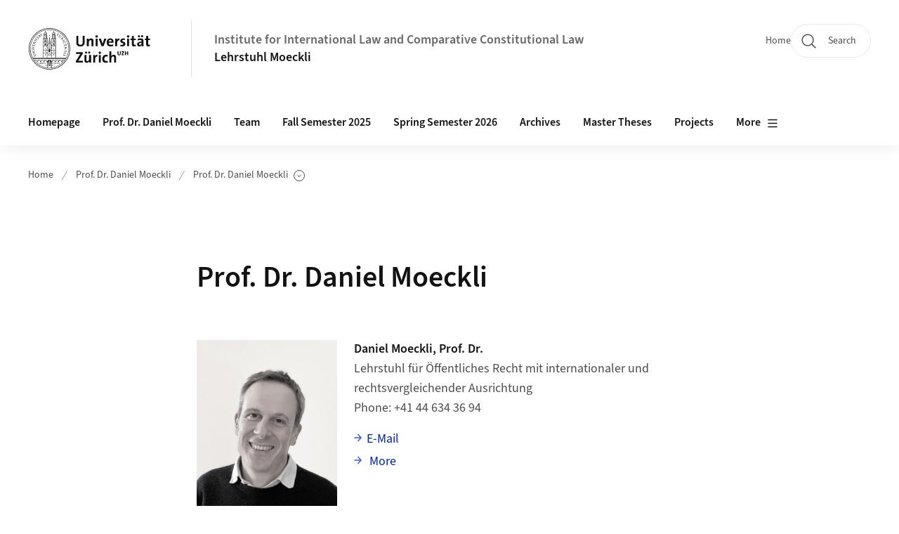

--- FILE ---
content_type: text/javascript;charset=UTF-8
request_url: https://www.ivr.uzh.ch/.resources/uzh-wcms-frontend/1338/assets/js/_rollupPluginBabelHelpers-56fbbc65.js
body_size: 932
content:
function e(e,r){var t=Object.keys(e);if(Object.getOwnPropertySymbols){var n=Object.getOwnPropertySymbols(e);r&&(n=n.filter((function(r){return Object.getOwnPropertyDescriptor(e,r).enumerable}))),t.push.apply(t,n)}return t}function r(r){for(var t=1;t<arguments.length;t++){var n=null!=arguments[t]?arguments[t]:{};t%2?e(Object(n),!0).forEach((function(e){o(r,e,n[e])})):Object.getOwnPropertyDescriptors?Object.defineProperties(r,Object.getOwnPropertyDescriptors(n)):e(Object(n)).forEach((function(e){Object.defineProperty(r,e,Object.getOwnPropertyDescriptor(n,e))}))}return r}function t(e,r,t,n,o,c,i){try{var a=e[c](i),u=a.value}catch(e){return void t(e)}a.done?r(u):Promise.resolve(u).then(n,o)}function n(e){return function(){var r=this,n=arguments;return new Promise((function(o,c){var i=e.apply(r,n);function a(e){t(i,o,c,a,u,"next",e)}function u(e){t(i,o,c,a,u,"throw",e)}a(void 0)}))}}function o(e,r,t){return r in e?Object.defineProperty(e,r,{value:t,enumerable:!0,configurable:!0,writable:!0}):e[r]=t,e}function c(){return c=Object.assign?Object.assign.bind():function(e){for(var r=1;r<arguments.length;r++){var t=arguments[r];for(var n in t)Object.prototype.hasOwnProperty.call(t,n)&&(e[n]=t[n])}return e},c.apply(this,arguments)}export{r as _,n as a,c as b};
